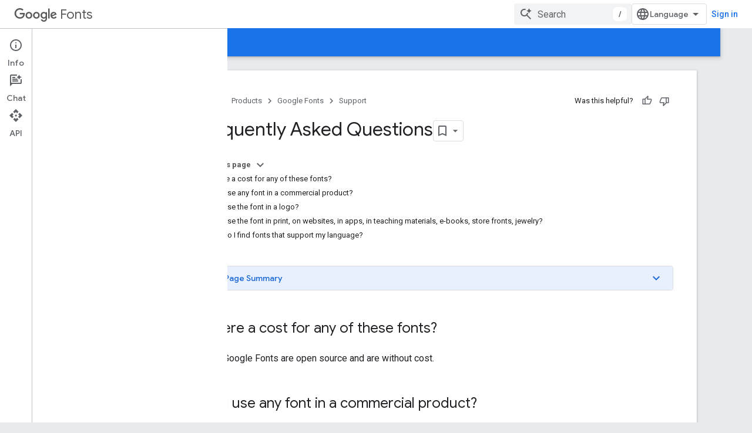

--- FILE ---
content_type: text/html; charset=utf-8
request_url: https://developers.google.com/fonts/faq
body_size: 17728
content:









<!doctype html>
<html 
      lang="en"
      dir="ltr">
  <head>
    <meta name="google-signin-client-id" content="721724668570-nbkv1cfusk7kk4eni4pjvepaus73b13t.apps.googleusercontent.com"><meta name="google-signin-scope"
          content="profile email https://www.googleapis.com/auth/developerprofiles https://www.googleapis.com/auth/developerprofiles.award https://www.googleapis.com/auth/devprofiles.full_control.firstparty"><meta property="og:site_name" content="Google for Developers">
    <meta property="og:type" content="website"><meta name="theme-color" content="#1a73e8"><meta charset="utf-8">
    <meta content="IE=Edge" http-equiv="X-UA-Compatible">
    <meta name="viewport" content="width=device-width, initial-scale=1">
    

    <link rel="manifest" href="/_pwa/developers/manifest.json"
          crossorigin="use-credentials">
    <link rel="preconnect" href="//www.gstatic.com" crossorigin>
    <link rel="preconnect" href="//fonts.gstatic.com" crossorigin>
    <link rel="preconnect" href="//fonts.googleapis.com" crossorigin>
    <link rel="preconnect" href="//apis.google.com" crossorigin>
    <link rel="preconnect" href="//www.google-analytics.com" crossorigin><link rel="stylesheet" href="//fonts.googleapis.com/css?family=Google+Sans:400,500|Roboto:400,400italic,500,500italic,700,700italic|Roboto+Mono:400,500,700&display=swap">
      <link rel="stylesheet"
            href="//fonts.googleapis.com/css2?family=Material+Icons&family=Material+Symbols+Outlined&display=block"><link rel="stylesheet" href="https://www.gstatic.com/devrel-devsite/prod/v5ecaab6967af5bdfffc1b93fe7d0ad58c271bf9f563243cec25f323a110134f0/developers/css/app.css">
      <link rel="shortcut icon" href="https://www.gstatic.com/devrel-devsite/prod/v5ecaab6967af5bdfffc1b93fe7d0ad58c271bf9f563243cec25f323a110134f0/developers/images/favicon-new.png">
    <link rel="apple-touch-icon" href="https://www.gstatic.com/devrel-devsite/prod/v5ecaab6967af5bdfffc1b93fe7d0ad58c271bf9f563243cec25f323a110134f0/developers/images/touchicon-180-new.png"><link rel="canonical" href="https://developers.google.com/fonts/faq"><link rel="search" type="application/opensearchdescription+xml"
            title="Google for Developers" href="https://developers.google.com/s/opensearch.xml">
      <link rel="alternate" hreflang="en"
          href="https://developers.google.com/fonts/faq" /><link rel="alternate" hreflang="x-default" href="https://developers.google.com/fonts/faq" /><link rel="alternate" hreflang="ar"
          href="https://developers.google.com/fonts/faq?hl=ar" /><link rel="alternate" hreflang="bn"
          href="https://developers.google.com/fonts/faq?hl=bn" /><link rel="alternate" hreflang="zh-Hans"
          href="https://developers.google.com/fonts/faq?hl=zh-cn" /><link rel="alternate" hreflang="zh-Hant"
          href="https://developers.google.com/fonts/faq?hl=zh-tw" /><link rel="alternate" hreflang="fa"
          href="https://developers.google.com/fonts/faq?hl=fa" /><link rel="alternate" hreflang="fr"
          href="https://developers.google.com/fonts/faq?hl=fr" /><link rel="alternate" hreflang="de"
          href="https://developers.google.com/fonts/faq?hl=de" /><link rel="alternate" hreflang="he"
          href="https://developers.google.com/fonts/faq?hl=he" /><link rel="alternate" hreflang="hi"
          href="https://developers.google.com/fonts/faq?hl=hi" /><link rel="alternate" hreflang="id"
          href="https://developers.google.com/fonts/faq?hl=id" /><link rel="alternate" hreflang="it"
          href="https://developers.google.com/fonts/faq?hl=it" /><link rel="alternate" hreflang="ja"
          href="https://developers.google.com/fonts/faq?hl=ja" /><link rel="alternate" hreflang="ko"
          href="https://developers.google.com/fonts/faq?hl=ko" /><link rel="alternate" hreflang="pl"
          href="https://developers.google.com/fonts/faq?hl=pl" /><link rel="alternate" hreflang="pt-BR"
          href="https://developers.google.com/fonts/faq?hl=pt-br" /><link rel="alternate" hreflang="ru"
          href="https://developers.google.com/fonts/faq?hl=ru" /><link rel="alternate" hreflang="es-419"
          href="https://developers.google.com/fonts/faq?hl=es-419" /><link rel="alternate" hreflang="th"
          href="https://developers.google.com/fonts/faq?hl=th" /><link rel="alternate" hreflang="tr"
          href="https://developers.google.com/fonts/faq?hl=tr" /><link rel="alternate" hreflang="vi"
          href="https://developers.google.com/fonts/faq?hl=vi" /><title>Frequently Asked Questions &nbsp;|&nbsp; Google Fonts &nbsp;|&nbsp; Google for Developers</title>

<meta property="og:title" content="Frequently Asked Questions &nbsp;|&nbsp; Google Fonts &nbsp;|&nbsp; Google for Developers"><meta property="og:url" content="https://developers.google.com/fonts/faq"><meta property="og:image" content="https://www.gstatic.com/devrel-devsite/prod/v5ecaab6967af5bdfffc1b93fe7d0ad58c271bf9f563243cec25f323a110134f0/developers/images/opengraph/google-blue.png">
  <meta property="og:image:width" content="1200">
  <meta property="og:image:height" content="675"><meta property="og:locale" content="en"><meta name="twitter:card" content="summary_large_image"><script type="application/ld+json">
  {
    "@context": "https://schema.org",
    "@type": "Article",
    
    "headline": "Frequently Asked Questions"
  }
</script><script type="application/ld+json">
  {
    "@context": "https://schema.org",
    "@type": "BreadcrumbList",
    "itemListElement": [{
      "@type": "ListItem",
      "position": 1,
      "name": "Google Fonts",
      "item": "https://developers.google.com/fonts"
    },{
      "@type": "ListItem",
      "position": 2,
      "name": "Frequently Asked Questions",
      "item": "https://developers.google.com/fonts/faq"
    }]
  }
  </script>
  

  

  


    
      <link rel="stylesheet" href="/extras.css"></head>
  <body class="color-scheme--light"
        template="page"
        theme="google-blue"
        type="article"
        
        
        
        layout="docs"
        
        
        
        
        
          
            concierge='closed'
          
        
        display-toc
        pending>
  
    <devsite-progress type="indeterminate" id="app-progress"></devsite-progress>
  
  
    <a href="#main-content" class="skip-link button">
      
      Skip to main content
    </a>
    <section class="devsite-wrapper">
      <devsite-cookie-notification-bar></devsite-cookie-notification-bar><devsite-header role="banner">
  
    





















<div class="devsite-header--inner" data-nosnippet>
  <div class="devsite-top-logo-row-wrapper-wrapper">
    <div class="devsite-top-logo-row-wrapper">
      <div class="devsite-top-logo-row">
        <button type="button" id="devsite-hamburger-menu"
          class="devsite-header-icon-button button-flat material-icons gc-analytics-event"
          data-category="Site-Wide Custom Events"
          data-label="Navigation menu button"
          visually-hidden
          aria-label="Open menu">
        </button>
        
<div class="devsite-product-name-wrapper">

  
    
  



  
  
  <span class="devsite-product-name">
    <ul class="devsite-breadcrumb-list"
  >
  
  <li class="devsite-breadcrumb-item
             devsite-has-google-wordmark">
    
    
    
      
      
        
  <a href="https://developers.google.com/fonts"
      
        class="devsite-breadcrumb-link gc-analytics-event"
      
        data-category="Site-Wide Custom Events"
      
        data-label="Upper Header"
      
        data-value="1"
      
        track-type="globalNav"
      
        track-name="breadcrumb"
      
        track-metadata-position="1"
      
        track-metadata-eventdetail="Google Fonts"
      
    >
    
          <svg class="devsite-google-wordmark"
       xmlns="http://www.w3.org/2000/svg"
       viewBox="0 0 148 48">
    <title>Google</title>
    <path class="devsite-google-wordmark-svg-path" d="M19.58,37.65c-9.87,0-18.17-8.04-18.17-17.91c0-9.87,8.3-17.91,18.17-17.91c5.46,0,9.35,2.14,12.27,4.94l-3.45,3.45c-2.1-1.97-4.93-3.49-8.82-3.49c-7.21,0-12.84,5.81-12.84,13.02c0,7.21,5.64,13.02,12.84,13.02c4.67,0,7.34-1.88,9.04-3.58c1.4-1.4,2.32-3.41,2.66-6.16H19.58v-4.89h16.47c0.18,0.87,0.26,1.92,0.26,3.06c0,3.67-1.01,8.21-4.24,11.44C28.93,35.9,24.91,37.65,19.58,37.65z M61.78,26.12c0,6.64-5.1,11.53-11.36,11.53s-11.36-4.89-11.36-11.53c0-6.68,5.1-11.53,11.36-11.53S61.78,19.43,61.78,26.12z M56.8,26.12c0-4.15-2.96-6.99-6.39-6.99c-3.43,0-6.39,2.84-6.39,6.99c0,4.11,2.96,6.99,6.39,6.99C53.84,33.11,56.8,30.22,56.8,26.12z M87.25,26.12c0,6.64-5.1,11.53-11.36,11.53c-6.26,0-11.36-4.89-11.36-11.53c0-6.68,5.1-11.53,11.36-11.53C82.15,14.59,87.25,19.43,87.25,26.12zM82.28,26.12c0-4.15-2.96-6.99-6.39-6.99c-3.43,0-6.39,2.84-6.39,6.99c0,4.11,2.96,6.99,6.39,6.99C79.32,33.11,82.28,30.22,82.28,26.12z M112.09,15.29v20.7c0,8.52-5.02,12.01-10.96,12.01c-5.59,0-8.95-3.76-10.22-6.81l4.41-1.83c0.79,1.88,2.71,4.1,5.81,4.1c3.8,0,6.16-2.36,6.16-6.77v-1.66h-0.18c-1.14,1.4-3.32,2.62-6.07,2.62c-5.76,0-11.05-5.02-11.05-11.49c0-6.51,5.28-11.57,11.05-11.57c2.75,0,4.93,1.22,6.07,2.58h0.18v-1.88H112.09z M107.64,26.16c0-4.06-2.71-7.03-6.16-7.03c-3.49,0-6.42,2.97-6.42,7.03c0,4.02,2.93,6.94,6.42,6.94C104.93,33.11,107.64,30.18,107.64,26.16z M120.97,3.06v33.89h-5.07V3.06H120.97z M140.89,29.92l3.93,2.62c-1.27,1.88-4.32,5.11-9.61,5.11c-6.55,0-11.28-5.07-11.28-11.53c0-6.86,4.77-11.53,10.71-11.53c5.98,0,8.91,4.76,9.87,7.34l0.52,1.31l-15.42,6.38c1.18,2.31,3.01,3.49,5.59,3.49C137.79,33.11,139.58,31.84,140.89,29.92zM128.79,25.77l10.31-4.28c-0.57-1.44-2.27-2.45-4.28-2.45C132.24,19.04,128.66,21.31,128.79,25.77z"/>
  </svg>Fonts
        
  </a>
  
      
    
  </li>
  
</ul>
  </span>

</div>
        <div class="devsite-top-logo-row-middle">
          <div class="devsite-header-upper-tabs">
            
           </div>
          
<devsite-search
    enable-signin
    enable-search
    enable-suggestions
      enable-query-completion
    
    enable-search-summaries
    project-name="Google Fonts"
    tenant-name="Google for Developers"
    project-scope="/fonts"
    url-scoped="https://developers.google.com/s/results/fonts"
    
    
    
    >
  <form class="devsite-search-form" action="https://developers.google.com/s/results" method="GET">
    <div class="devsite-search-container">
      <button type="button"
              search-open
              class="devsite-search-button devsite-header-icon-button button-flat material-icons"
              
              aria-label="Open search"></button>
      <div class="devsite-searchbox">
        <input
          aria-activedescendant=""
          aria-autocomplete="list"
          
          aria-label="Search"
          aria-expanded="false"
          aria-haspopup="listbox"
          autocomplete="off"
          class="devsite-search-field devsite-search-query"
          name="q"
          
          placeholder="Search"
          role="combobox"
          type="text"
          value=""
          >
          <div class="devsite-search-image material-icons" aria-hidden="true">
            
              <svg class="devsite-search-ai-image" width="24" height="24" viewBox="0 0 24 24" fill="none" xmlns="http://www.w3.org/2000/svg">
                  <g clip-path="url(#clip0_6641_386)">
                    <path d="M19.6 21L13.3 14.7C12.8 15.1 12.225 15.4167 11.575 15.65C10.925 15.8833 10.2333 16 9.5 16C7.68333 16 6.14167 15.375 4.875 14.125C3.625 12.8583 3 11.3167 3 9.5C3 7.68333 3.625 6.15 4.875 4.9C6.14167 3.63333 7.68333 3 9.5 3C10.0167 3 10.5167 3.05833 11 3.175C11.4833 3.275 11.9417 3.43333 12.375 3.65L10.825 5.2C10.6083 5.13333 10.3917 5.08333 10.175 5.05C9.95833 5.01667 9.73333 5 9.5 5C8.25 5 7.18333 5.44167 6.3 6.325C5.43333 7.19167 5 8.25 5 9.5C5 10.75 5.43333 11.8167 6.3 12.7C7.18333 13.5667 8.25 14 9.5 14C10.6667 14 11.6667 13.625 12.5 12.875C13.35 12.1083 13.8417 11.15 13.975 10H15.975C15.925 10.6333 15.7833 11.2333 15.55 11.8C15.3333 12.3667 15.05 12.8667 14.7 13.3L21 19.6L19.6 21ZM17.5 12C17.5 10.4667 16.9667 9.16667 15.9 8.1C14.8333 7.03333 13.5333 6.5 12 6.5C13.5333 6.5 14.8333 5.96667 15.9 4.9C16.9667 3.83333 17.5 2.53333 17.5 0.999999C17.5 2.53333 18.0333 3.83333 19.1 4.9C20.1667 5.96667 21.4667 6.5 23 6.5C21.4667 6.5 20.1667 7.03333 19.1 8.1C18.0333 9.16667 17.5 10.4667 17.5 12Z" fill="#5F6368"/>
                  </g>
                <defs>
                <clipPath id="clip0_6641_386">
                <rect width="24" height="24" fill="white"/>
                </clipPath>
                </defs>
              </svg>
            
          </div>
          <div class="devsite-search-shortcut-icon-container" aria-hidden="true">
            <kbd class="devsite-search-shortcut-icon">/</kbd>
          </div>
      </div>
    </div>
  </form>
  <button type="button"
          search-close
          class="devsite-search-button devsite-header-icon-button button-flat material-icons"
          
          aria-label="Close search"></button>
</devsite-search>

        </div>

        

          

          

          

          
<devsite-language-selector>
  <ul role="presentation">
    
    
    <li role="presentation">
      <a role="menuitem" lang="en"
        >English</a>
    </li>
    
    <li role="presentation">
      <a role="menuitem" lang="de"
        >Deutsch</a>
    </li>
    
    <li role="presentation">
      <a role="menuitem" lang="es"
        >Español</a>
    </li>
    
    <li role="presentation">
      <a role="menuitem" lang="es_419"
        >Español – América Latina</a>
    </li>
    
    <li role="presentation">
      <a role="menuitem" lang="fr"
        >Français</a>
    </li>
    
    <li role="presentation">
      <a role="menuitem" lang="id"
        >Indonesia</a>
    </li>
    
    <li role="presentation">
      <a role="menuitem" lang="it"
        >Italiano</a>
    </li>
    
    <li role="presentation">
      <a role="menuitem" lang="pl"
        >Polski</a>
    </li>
    
    <li role="presentation">
      <a role="menuitem" lang="pt_br"
        >Português – Brasil</a>
    </li>
    
    <li role="presentation">
      <a role="menuitem" lang="vi"
        >Tiếng Việt</a>
    </li>
    
    <li role="presentation">
      <a role="menuitem" lang="tr"
        >Türkçe</a>
    </li>
    
    <li role="presentation">
      <a role="menuitem" lang="ru"
        >Русский</a>
    </li>
    
    <li role="presentation">
      <a role="menuitem" lang="he"
        >עברית</a>
    </li>
    
    <li role="presentation">
      <a role="menuitem" lang="ar"
        >العربيّة</a>
    </li>
    
    <li role="presentation">
      <a role="menuitem" lang="fa"
        >فارسی</a>
    </li>
    
    <li role="presentation">
      <a role="menuitem" lang="hi"
        >हिंदी</a>
    </li>
    
    <li role="presentation">
      <a role="menuitem" lang="bn"
        >বাংলা</a>
    </li>
    
    <li role="presentation">
      <a role="menuitem" lang="th"
        >ภาษาไทย</a>
    </li>
    
    <li role="presentation">
      <a role="menuitem" lang="zh_cn"
        >中文 – 简体</a>
    </li>
    
    <li role="presentation">
      <a role="menuitem" lang="zh_tw"
        >中文 – 繁體</a>
    </li>
    
    <li role="presentation">
      <a role="menuitem" lang="ja"
        >日本語</a>
    </li>
    
    <li role="presentation">
      <a role="menuitem" lang="ko"
        >한국어</a>
    </li>
    
  </ul>
</devsite-language-selector>


          

        

        
          <devsite-user 
                        
                        
                          enable-profiles
                        
                        
                          fp-auth
                        
                        id="devsite-user">
            
              
              <span class="button devsite-top-button" aria-hidden="true" visually-hidden>Sign in</span>
            
          </devsite-user>
        
        
        
      </div>
    </div>
  </div>



  <div class="devsite-collapsible-section
    ">
    <div class="devsite-header-background">
      
        
      
      
        <div class="devsite-doc-set-nav-row">
          
          
            
            
  <devsite-tabs class="lower-tabs">

    <nav class="devsite-tabs-wrapper" aria-label="Lower tabs">
      
        
          <tab  >
            
    <a href="https://developers.google.com/fonts"
    class="devsite-tabs-content gc-analytics-event "
      track-metadata-eventdetail="https://developers.google.com/fonts"
    
       track-type="nav"
       track-metadata-position="nav - home"
       track-metadata-module="primary nav"
       
       
         
           data-category="Site-Wide Custom Events"
         
           data-label="Tab: Home"
         
           track-name="home"
         
       >
    Home
  
    </a>
    
  
          </tab>
        
      
        
          <tab  class="devsite-active">
            
    <a href="https://developers.google.com/fonts/faq"
    class="devsite-tabs-content gc-analytics-event "
      track-metadata-eventdetail="https://developers.google.com/fonts/faq"
    
       track-type="nav"
       track-metadata-position="nav - support"
       track-metadata-module="primary nav"
       aria-label="Support, selected" 
       
         
           data-category="Site-Wide Custom Events"
         
           data-label="Tab: Support"
         
           track-name="support"
         
       >
    Support
  
    </a>
    
  
          </tab>
        
      
    </nav>

  </devsite-tabs>

          
          
        </div>
      
    </div>
  </div>

</div>



  
</devsite-header>
      <devsite-book-nav scrollbars >
        
          





















<div class="devsite-book-nav-filter"
     >
  <span class="filter-list-icon material-icons" aria-hidden="true"></span>
  <input type="text"
         placeholder="Filter"
         
         aria-label="Type to filter"
         role="searchbox">
  
  <span class="filter-clear-button hidden"
        data-title="Clear filter"
        aria-label="Clear filter"
        role="button"
        tabindex="0"></span>
</div>

<nav class="devsite-book-nav devsite-nav nocontent"
     aria-label="Side menu">
  <div class="devsite-mobile-header">
    <button type="button"
            id="devsite-close-nav"
            class="devsite-header-icon-button button-flat material-icons gc-analytics-event"
            data-category="Site-Wide Custom Events"
            data-label="Close navigation"
            aria-label="Close navigation">
    </button>
    <div class="devsite-product-name-wrapper">

  
    
  


  
      <span class="devsite-product-name">
        
        
        <ul class="devsite-breadcrumb-list"
  >
  
  <li class="devsite-breadcrumb-item
             devsite-has-google-wordmark">
    
    
    
      
      
        
  <a href="https://developers.google.com/fonts"
      
        class="devsite-breadcrumb-link gc-analytics-event"
      
        data-category="Site-Wide Custom Events"
      
        data-label="Upper Header"
      
        data-value="1"
      
        track-type="globalNav"
      
        track-name="breadcrumb"
      
        track-metadata-position="1"
      
        track-metadata-eventdetail="Google Fonts"
      
    >
    
          <svg class="devsite-google-wordmark"
       xmlns="http://www.w3.org/2000/svg"
       viewBox="0 0 148 48">
    <title>Google</title>
    <path class="devsite-google-wordmark-svg-path" d="M19.58,37.65c-9.87,0-18.17-8.04-18.17-17.91c0-9.87,8.3-17.91,18.17-17.91c5.46,0,9.35,2.14,12.27,4.94l-3.45,3.45c-2.1-1.97-4.93-3.49-8.82-3.49c-7.21,0-12.84,5.81-12.84,13.02c0,7.21,5.64,13.02,12.84,13.02c4.67,0,7.34-1.88,9.04-3.58c1.4-1.4,2.32-3.41,2.66-6.16H19.58v-4.89h16.47c0.18,0.87,0.26,1.92,0.26,3.06c0,3.67-1.01,8.21-4.24,11.44C28.93,35.9,24.91,37.65,19.58,37.65z M61.78,26.12c0,6.64-5.1,11.53-11.36,11.53s-11.36-4.89-11.36-11.53c0-6.68,5.1-11.53,11.36-11.53S61.78,19.43,61.78,26.12z M56.8,26.12c0-4.15-2.96-6.99-6.39-6.99c-3.43,0-6.39,2.84-6.39,6.99c0,4.11,2.96,6.99,6.39,6.99C53.84,33.11,56.8,30.22,56.8,26.12z M87.25,26.12c0,6.64-5.1,11.53-11.36,11.53c-6.26,0-11.36-4.89-11.36-11.53c0-6.68,5.1-11.53,11.36-11.53C82.15,14.59,87.25,19.43,87.25,26.12zM82.28,26.12c0-4.15-2.96-6.99-6.39-6.99c-3.43,0-6.39,2.84-6.39,6.99c0,4.11,2.96,6.99,6.39,6.99C79.32,33.11,82.28,30.22,82.28,26.12z M112.09,15.29v20.7c0,8.52-5.02,12.01-10.96,12.01c-5.59,0-8.95-3.76-10.22-6.81l4.41-1.83c0.79,1.88,2.71,4.1,5.81,4.1c3.8,0,6.16-2.36,6.16-6.77v-1.66h-0.18c-1.14,1.4-3.32,2.62-6.07,2.62c-5.76,0-11.05-5.02-11.05-11.49c0-6.51,5.28-11.57,11.05-11.57c2.75,0,4.93,1.22,6.07,2.58h0.18v-1.88H112.09z M107.64,26.16c0-4.06-2.71-7.03-6.16-7.03c-3.49,0-6.42,2.97-6.42,7.03c0,4.02,2.93,6.94,6.42,6.94C104.93,33.11,107.64,30.18,107.64,26.16z M120.97,3.06v33.89h-5.07V3.06H120.97z M140.89,29.92l3.93,2.62c-1.27,1.88-4.32,5.11-9.61,5.11c-6.55,0-11.28-5.07-11.28-11.53c0-6.86,4.77-11.53,10.71-11.53c5.98,0,8.91,4.76,9.87,7.34l0.52,1.31l-15.42,6.38c1.18,2.31,3.01,3.49,5.59,3.49C137.79,33.11,139.58,31.84,140.89,29.92zM128.79,25.77l10.31-4.28c-0.57-1.44-2.27-2.45-4.28-2.45C132.24,19.04,128.66,21.31,128.79,25.77z"/>
  </svg>Fonts
        
  </a>
  
      
    
  </li>
  
</ul>
      </span>
    

</div>
  </div>

  <div class="devsite-book-nav-wrapper">
    <div class="devsite-mobile-nav-top">
      
        <ul class="devsite-nav-list">
          
            
<li class="devsite-nav-item">

  
  <a href="/fonts"
    
       class="devsite-nav-title gc-analytics-event
              
              "
    

    
      
        data-category="Site-Wide Custom Events"
      
        data-label="Tab: Home"
      
        track-name="home"
      
    
     data-category="Site-Wide Custom Events"
     data-label="Responsive Tab: Home"
     track-type="navMenu"
     track-metadata-eventDetail="globalMenu"
     track-metadata-position="nav">
  
    <span class="devsite-nav-text" tooltip >
      Home
   </span>
    
  
  </a>
  

</li>

          
            
<li class="devsite-nav-item">

  
  <a href="/fonts/faq"
    
       class="devsite-nav-title gc-analytics-event
              devsite-nav-has-children
              devsite-nav-active"
    

    
      
        data-category="Site-Wide Custom Events"
      
        data-label="Tab: Support"
      
        track-name="support"
      
    
     data-category="Site-Wide Custom Events"
     data-label="Responsive Tab: Support"
     track-type="navMenu"
     track-metadata-eventDetail="globalMenu"
     track-metadata-position="nav">
  
    <span class="devsite-nav-text" tooltip >
      Support
   </span>
    
    <span class="devsite-nav-icon material-icons" data-icon="forward"
          >
    </span>
    
  
  </a>
  

</li>

          
          
          
        </ul>
      
    </div>
    
      <div class="devsite-mobile-nav-bottom">
        
          
          <ul class="devsite-nav-list" menu="_book">
            <li class="devsite-nav-item"><a href="/fonts/faq"
        class="devsite-nav-title gc-analytics-event"
        data-category="Site-Wide Custom Events"
        data-label="Book nav link, pathname: /fonts/faq"
        track-type="bookNav"
        track-name="click"
        track-metadata-eventdetail="/fonts/faq"
      ><span class="devsite-nav-text" tooltip>FAQ</span></a></li>

  <li class="devsite-nav-item"><a href="/fonts/faq/privacy"
        class="devsite-nav-title gc-analytics-event"
        data-category="Site-Wide Custom Events"
        data-label="Book nav link, pathname: /fonts/faq/privacy"
        track-type="bookNav"
        track-name="click"
        track-metadata-eventdetail="/fonts/faq/privacy"
      ><span class="devsite-nav-text" tooltip>Privacy FAQ</span></a></li>

  <li class="devsite-nav-item"><a href="/fonts/docs/troubleshooting"
        class="devsite-nav-title gc-analytics-event"
        data-category="Site-Wide Custom Events"
        data-label="Book nav link, pathname: /fonts/docs/troubleshooting"
        track-type="bookNav"
        track-name="click"
        track-metadata-eventdetail="/fonts/docs/troubleshooting"
      ><span class="devsite-nav-text" tooltip>Troubleshooting</span></a></li>
          </ul>
        
        
        
          
    
  
    
  
        
      </div>
    
  </div>
</nav>
        
      </devsite-book-nav>
      <section id="gc-wrapper">
        <main role="main" id="main-content" class="devsite-main-content"
            
              has-book-nav
              has-sidebar
            >
          <div class="devsite-sidebar">
            <div class="devsite-sidebar-content">
                
                <devsite-toc class="devsite-nav"
                            role="navigation"
                            aria-label="On this page"
                            depth="2"
                            scrollbars
                  ></devsite-toc>
                <devsite-recommendations-sidebar class="nocontent devsite-nav">
                </devsite-recommendations-sidebar>
            </div>
          </div>
          <devsite-content>
            
              












<article class="devsite-article">
  
  
  
  
  

  <div class="devsite-article-meta nocontent" role="navigation">
    
    
    <ul class="devsite-breadcrumb-list"
  
    aria-label="Breadcrumb">
  
  <li class="devsite-breadcrumb-item
             ">
    
    
    
      
        
  <a href="https://developers.google.com/"
      
        class="devsite-breadcrumb-link gc-analytics-event"
      
        data-category="Site-Wide Custom Events"
      
        data-label="Breadcrumbs"
      
        data-value="1"
      
        track-type="globalNav"
      
        track-name="breadcrumb"
      
        track-metadata-position="1"
      
        track-metadata-eventdetail=""
      
    >
    
          Home
        
  </a>
  
      
    
  </li>
  
  <li class="devsite-breadcrumb-item
             ">
    
      
      <div class="devsite-breadcrumb-guillemet material-icons" aria-hidden="true"></div>
    
    
    
      
        
  <a href="https://developers.google.com/products"
      
        class="devsite-breadcrumb-link gc-analytics-event"
      
        data-category="Site-Wide Custom Events"
      
        data-label="Breadcrumbs"
      
        data-value="2"
      
        track-type="globalNav"
      
        track-name="breadcrumb"
      
        track-metadata-position="2"
      
        track-metadata-eventdetail=""
      
    >
    
          Products
        
  </a>
  
      
    
  </li>
  
  <li class="devsite-breadcrumb-item
             ">
    
      
      <div class="devsite-breadcrumb-guillemet material-icons" aria-hidden="true"></div>
    
    
    
      
        
  <a href="https://developers.google.com/fonts"
      
        class="devsite-breadcrumb-link gc-analytics-event"
      
        data-category="Site-Wide Custom Events"
      
        data-label="Breadcrumbs"
      
        data-value="3"
      
        track-type="globalNav"
      
        track-name="breadcrumb"
      
        track-metadata-position="3"
      
        track-metadata-eventdetail="Google Fonts"
      
    >
    
          Google Fonts
        
  </a>
  
      
    
  </li>
  
  <li class="devsite-breadcrumb-item
             ">
    
      
      <div class="devsite-breadcrumb-guillemet material-icons" aria-hidden="true"></div>
    
    
    
      
        
  <a href="https://developers.google.com/fonts/faq"
      
        class="devsite-breadcrumb-link gc-analytics-event"
      
        data-category="Site-Wide Custom Events"
      
        data-label="Breadcrumbs"
      
        data-value="4"
      
        track-type="globalNav"
      
        track-name="breadcrumb"
      
        track-metadata-position="4"
      
        track-metadata-eventdetail=""
      
    >
    
          Support
        
  </a>
  
      
    
  </li>
  
</ul>
    
      
    <devsite-thumb-rating position="header">
    </devsite-thumb-rating>
  
    
  </div>
  
    <h1 class="devsite-page-title" tabindex="-1">
      Frequently Asked Questions<devsite-actions hidden data-nosnippet><devsite-feature-tooltip
      ack-key="AckCollectionsBookmarkTooltipDismiss"
      analytics-category="Site-Wide Custom Events"
      analytics-action-show="Callout Profile displayed"
      analytics-action-close="Callout Profile dismissed"
      analytics-label="Create Collection Callout"
      class="devsite-page-bookmark-tooltip nocontent"
      dismiss-button="true"
      id="devsite-collections-dropdown"
      
      dismiss-button-text="Dismiss"

      
      close-button-text="Got it">

    
    
      <devsite-bookmark></devsite-bookmark>
    

    <span slot="popout-heading">
      
      Stay organized with collections
    </span>
    <span slot="popout-contents">
      
      Save and categorize content based on your preferences.
    </span>
  </devsite-feature-tooltip></devsite-actions>
  
      
    </h1>
  <div class="devsite-page-title-meta"><devsite-view-release-notes></devsite-view-release-notes></div>
  

  <devsite-toc class="devsite-nav"
    depth="2"
    devsite-toc-embedded
    >
  </devsite-toc>
  <div class="devsite-article-body clearfix
  ">

  
    
      <devsite-key-takeaways-panel role="region" aria-labelledby="key-takeaways-panel-title">
  <div class="devsite-key-takeaways-panel-header" aria-labelledby="key-takeaways-panel-title" aria-expanded="false" role="button" tabindex="0">
    
    <img src="/_static/images/icons/spark.svg" alt="Spark icon" />
    <div class="devsite-key-takeaways-panel-title">
      
      <h2 class="no-link hide-from-toc" id="key-takeaways-panel-title" data-tooltip="Generated with AI">Page Summary</h2>
    </div>
    <span
      class="material-icons devsite-key-takeaways-panel-toggle-button" aria-hidden="true"></span>
  </div>
  <div class="devsite-key-takeaways-panel-content">
    <devsite-feedback
      product-id="5123748"
      bucket="8963846920012181156"
      disable-product-feedback>
      <button
        class="button-flat button-primary devsite-key-takeaways-report-button"
        
        data-title="Report Key Takeaways!"
        
        aria-label="Report Key Takeaways!">
        <span
          class="material-icons"
          
          aria-label="Report Key Takeaways!"
          >outlined_flag</span
        >
      </button>
    </devsite-feedback>
    <ul class="devsite-key-takeaways-panel-list">
      
        <li>
          <p>All Google Fonts are open source, free to use, and can be used commercially, including in logos, print, websites, apps, and other surfaces.</p>

        </li>
      
        <li>
          <p>You can find fonts that support specific languages by using the Language filter on fonts.google.com or exploring the Noto collection.</p>

        </li>
      
        <li>
          <p>Google Fonts can be used on websites via the CSS API, in Android apps, and Material Symbols have a dedicated guide.</p>

        </li>
      
        <li>
          <p>Variable fonts are a new format allowing customization, with all styles stored in one or two files.</p>

        </li>
      
        <li>
          <p>Material Symbols have replaced Material Icons and are the focus for future updates.</p>

        </li>
      
    </ul>
  </div>
</devsite-key-takeaways-panel>
    
    


<h2 id="is_there_a_cost_for_any_of_these_fonts" data-text="Is there a cost for any of these fonts?" tabindex="-1">Is there a cost for any of these fonts?</h2>

<p>No, all Google Fonts are open source and are without cost.</p>

<h2 id="can_i_use_any_font_in_a_commercial_product" data-text="Can I use any font in a commercial product?" tabindex="-1">Can I use any font in a commercial product?</h2>

<p>Yes, you can use them commercially, and even include them within a product that is sold commercially.
Usage and redistribution conditions are specified in the license.
The most common license is the <a href="https://scripts.sil.org/OFL">SIL Open Font License</a>.
Some fonts are under the <a href="https://www.apache.org/licenses/LICENSE-2.0">Apache license</a> or <a href="https://ubuntu.com/legal/font-licence">Ubuntu Font License</a>.
You can redistribute open source fonts according to those conditions.</p>

<h2 id="can_i_use_the_font_in_a_logo" data-text="Can I use the font in a logo?" tabindex="-1">Can I use the font in a logo?</h2>

<p>Yes, you can use Google Fonts within any logo.</p>

<h2 id="can_i_use_the_font_in_print_on_websites_in_apps_in_teaching_materials_e-books_store_fronts_jewelry" data-text="Can I use the font in print, on websites, in apps, in teaching materials, e-books, store fronts, jewelry?" tabindex="-1">Can I use the font in print, on websites, in apps, in teaching materials, e-books, store fronts, jewelry?</h2>

<p>Yes, you can use the fonts on any surface.</p>

<h2 id="how_do_i_find_fonts_that_support_my_language" data-text="How do I find fonts that support my language?" tabindex="-1">How do I find fonts that support my language?</h2>

<p>Visit <a href="https://fonts.google.com/">fonts.google.com</a> and use the &quot;Language&quot; filter to select the writing system used by the language that you&#39;re looking for.</p>

<p>Explore <a href="https://fonts.google.com/noto">Noto</a>, a collection of high-quality fonts with multiple weights and widths in sans, serif, mono, and other styles in more than 1,000 languages and over 150 writing systems.</p>

<h2 id="how_can_i_use_google_fonts_on_my_website" data-text="How can I use Google Fonts on my website?" tabindex="-1">How can I use Google Fonts on my website?</h2>

<p>Use the <a href="https://developers.google.com/fonts/docs/css2">Google Fonts CSS API</a> to embed the fonts directly on your website.</p>

<h2 id="how_do_i_use_google_fonts_in_my_android_app" data-text="How do I use Google Fonts in my Android app?" tabindex="-1">How do I use Google Fonts in my Android app?</h2>

<p>See the article <a href="https://developers.google.com/fonts/docs/android">Get Started with the Google Fonts for Android</a>.</p>

<h2 id="how_do_i_use_material_symbols_in_my_project" data-text="How do I use Material Symbols in my project?" tabindex="-1">How do I use Material Symbols in my project?</h2>

<p>Visit the <a href="https://developers.google.com/fonts/docs/material_symbols">Material Symbols guide</a>.</p>

<h2 id="where_can_i_learn_more_about_typography" data-text="Where can I learn more about Typography?" tabindex="-1">Where can I learn more about Typography?</h2>

<p>Visit <a href="https://fonts.google.com/knowledge">Google Fonts Knowledge</a>.</p>

<h2 id="can_i_use_css_features_like_text_shadows_and_rotation_with_web_fonts" data-text="Can I use CSS features like text shadows and rotation with web fonts?" tabindex="-1">Can I use CSS features like text shadows and rotation with web fonts?</h2>

<p>Absolutely.
Any CSS feature that can be applied to text on the web works well with all kinds of fonts – web fonts, local fonts, and system fonts.</p>

<p>The exception to this is the CSS outline effect, which does not work well with variable fonts <a href="https://jsbin.com/xewuzew/edit?html,output">due to contour overlaps</a>.</p>

<h2 id="can_i_modify_the_appearance_of_text_made_with_a_font_in_a_design_tool_for_commercial_use_for_example_may_i_change_the_slope_thickness_and_space_between_letters" data-text="Can I modify the appearance of text made with a font in a design tool for commercial use? For example, may I change the slope, thickness, and space between letters?" tabindex="-1">Can I modify the appearance of text made with a font in a design tool for commercial use? For example, may I change the slope, thickness, and space between letters?</h2>

<p>Yes, text in bitmap images or vector graphics made with fonts from Google Fonts can be modified, because the result isn&#39;t another font, but an image of text.</p>

<p>You can also modify fonts themselves with font editor tools, subject to the license conditions.</p>

<h2 id="what_are_variable_fonts" data-text="What are variable fonts?" tabindex="-1">What are variable fonts?</h2>

<p>Variable fonts are a recent evolution in typography.
This format lets you customize a typeface in the ways provided by the typeface designer.
All styles are stored in just one or two font files instead of separate files for every style.
Learn more from <a href="https://fonts.google.com/knowledge/introducing_type/introducing_variable_fonts">Google Fonts Knowledge</a> and <a href="https://web.dev/variable-fonts/">Web Fundamentals</a>.</p>

<h2 id="how_do_i_report_an_issue_or_contribute_to_the_noto_fonts" data-text="How do I report an issue or contribute to the Noto fonts?" tabindex="-1">How do I report an issue or contribute to the Noto fonts?</h2>

<p>See <a href="https://fonts.google.com/noto/contribute">fonts.google.com/noto/contribute</a> </p>

<h2 id="how_do_i_upload_a_font_to_google_fonts" data-text="How do I upload a font to Google Fonts?" tabindex="-1">How do I upload a font to Google Fonts?</h2>

<p>Google Fonts reviews submissions on GitHub.
Please see the <a href="https://github.com/google/fonts/blob/main/CONTRIBUTING.md">Github CONTRIBUTING file</a> for all the details.</p>

<h2 id="how_do_i_suggest_a_font_to_add_to_google_fonts" data-text="How do I suggest a font to add to Google Fonts?" tabindex="-1">How do I suggest a font to add to Google Fonts?</h2>

<p>Google Fonts only adds fonts licensed under the <a href="https://scripts.sil.org/cms/scripts/page.php?site_id=nrsi&amp;id=OFL">SIL Open Font License</a>.
If you know of a font under this license that you would like to see, please contact Google Fonts.</p>

<h2 id="how_can_i_use_the_google_fonts_github" data-text="How can I use the Google Fonts GitHub?" tabindex="-1">How can I use the Google Fonts GitHub?</h2>

<p>You can use our GitHub to download font files to install or self host, file issues you&#39;ve encountered with any aspect of our product, and even contribute your own fonts.
Check it out at <a href="https://github.com/google/fonts">github.com/google/fonts</a>.</p>

<h2 id="can_i_use_the_product_sans_font" data-text="Can I use the Product Sans font?" tabindex="-1">Can I use the Product Sans font?</h2>

<p>No, Google owns this font and it is only available for use in Google products, by Google.</p>

<h2 id="can_i_use_the_google_sans_and_google_sans_flex_fonts" data-text="Can I use the Google Sans and Google Sans Flex fonts?" tabindex="-1">Can I use the Google Sans and Google Sans Flex fonts?</h2>

<p>Yes! Before November 2025 these fonts were only available for use by Google, but they are now available under the SIL Open Font License.</p>

<h2 id="my_type_is_showing_a_few_letters_out_of_sequence_in_some_apps_–_how_do_i_fix_it" data-text="My type is showing a few letters out of sequence in some apps – how do I fix it?" tabindex="-1">My type is showing a few letters out of sequence in some apps – how do I fix it?</h2>

<p>This can happen when font caches become obsolete, or when an installed font no longer matches a newer web font.
Remove all the current font files for that family from your device, reboot, and then download and install the latest font files.</p>

<h2 id="where_is_the_homepage_sample_text_from" data-text="Where is the homepage sample text from?" tabindex="-1">Where is the homepage sample text from?</h2>

<p>&quot;Almost before we knew it, we had left the ground&quot; is from <em><a href="https://www.google.com/books/edition/A_Trip_to_Venus/G9zCDwAAQBAJ">A Trip to Venus</a></em>, by John Munro.</p>

<h2 id="how_do_i_contact_google_fonts" data-text="How do I contact Google Fonts?" tabindex="-1">How do I contact Google Fonts?</h2>

<p>For real-time issues, tweet Google Fonts at <a href="https://twitter.com/googlefonts">@googlefonts</a>.
For technical questions, post an issue on our <a href="https://github.com/google/fonts/issues">GitHub issue tracker</a>.
If you need to send a private message, email <a href="mailto:fonts@google.com">fonts@google.com</a>.</p>

<h2 id="will_material_icons_continue_to_receive_updates" data-text="Will Material Icons continue to receive updates?" tabindex="-1">Will Material Icons continue to receive updates?</h2>

<p>Material Icons has been replaced with Material Symbols and will no longer
receive updates. Any future development or additions will come to Material
Symbols. We suggest using Material Symbols and migrating away from Material
Icons.</p>

<h2 id="why_does_my_icon_not_render_properly" data-text="Why does my icon not render properly?" tabindex="-1">Why does my icon not render properly?</h2>

<p>When using the icon font, the ligature text may be shown. This can occur for various reasons.</p>

<ol>
<li><strong>Wrong icon set</strong>: ensure the loaded font is the same that was used to find the icon. <a href="https://fonts.google.com/icons">Material Symbols</a> has more icons and renames some of the older <a href="https://fonts.google.com/icons?icon.set=Material+Icons">Material Icons</a> fonts. <a href="/static/fonts/faq/icons-page-which-set.jpg">The filters tab shows the current icon set</a>.</li>
<li><strong>Outdated font</strong>: ensure the loaded font is the latest available version. Using the <a href="https://developers.google.com/fonts/docs/material_symbols#use_in_web">web API</a> prevents this issue. If the font was downloaded, try downloading the font again. Android&#39;s Jetpack Compose doesn&#39;t yet support Material Symbols.</li>
<li><strong>CSS conflicts</strong>: ensure there are no CSS rules overriding the settings or disabling ligatures (e.g. <code translate="no" dir="ltr">font-variant-ligatures: none;</code>).</li>
<li><strong>Subsetting</strong>: ensure the broken icon is present in the <code translate="no" dir="ltr">&amp;icon_names=</code> parameter of the API request.</li>
<li><strong>Flash of unstyled content</strong>: ensure the API request specifies <code translate="no" dir="ltr">&amp;display=block</code> to avoid showing ligatures while the icon font is loading.</li>
</ol>

  

  
</div>

  
    
      <devsite-recommendations display="in-page" hidden yield>
      </devsite-recommendations>
    
    
      
    <devsite-thumb-rating position="footer">
    </devsite-thumb-rating>
  
       
    
    
      <devsite-recommendations id="recommendations-link" yield></devsite-recommendations>
    
  

  <div class="devsite-floating-action-buttons"></div></article>


<devsite-content-footer class="nocontent">
  <p>Except as otherwise noted, the content of this page is licensed under the <a href="https://creativecommons.org/licenses/by/4.0/">Creative Commons Attribution 4.0 License</a>, and code samples are licensed under the <a href="https://www.apache.org/licenses/LICENSE-2.0">Apache 2.0 License</a>. For details, see the <a href="https://developers.google.com/site-policies">Google Developers Site Policies</a>. Java is a registered trademark of Oracle and/or its affiliates.</p>
  <p>Last updated 2025-12-18 UTC.</p>
</devsite-content-footer>


<devsite-notification
>
</devsite-notification>


  
<div class="devsite-content-data">
  
  
    <template class="devsite-content-data-template">
      [[["Easy to understand","easyToUnderstand","thumb-up"],["Solved my problem","solvedMyProblem","thumb-up"],["Other","otherUp","thumb-up"]],[["Missing the information I need","missingTheInformationINeed","thumb-down"],["Too complicated / too many steps","tooComplicatedTooManySteps","thumb-down"],["Out of date","outOfDate","thumb-down"],["Samples / code issue","samplesCodeIssue","thumb-down"],["Other","otherDown","thumb-down"]],["Last updated 2025-12-18 UTC."],[],[]]
    </template>
  
</div>
            
          </devsite-content>
        </main>
        <devsite-footer-promos class="devsite-footer">
          
            
          
        </devsite-footer-promos>
        <devsite-footer-linkboxes class="devsite-footer">
          
            
<nav class="devsite-footer-linkboxes nocontent" aria-label="Footer links">
  
  <ul class="devsite-footer-linkboxes-list">
    
    <li class="devsite-footer-linkbox ">
    <h3 class="devsite-footer-linkbox-heading no-link">Connect</h3>
      <ul class="devsite-footer-linkbox-list">
        
        <li class="devsite-footer-linkbox-item">
          
          <a href="https://fonts.googleblog.com/"
             class="devsite-footer-linkbox-link gc-analytics-event"
             data-category="Site-Wide Custom Events"
            
             data-label="Footer Link (index 1)"
            >
            
          
            Google Fonts Blog
          
          </a>
          
          
        </li>
        
        <li class="devsite-footer-linkbox-item">
          
          <a href="https://twitter.com/googlefonts"
             class="devsite-footer-linkbox-link gc-analytics-event"
             data-category="Site-Wide Custom Events"
            
             data-label="Footer Link (index 2)"
            >
            
              
              
            
          
            @googlefonts on Twitter
          
          </a>
          
          
        </li>
        
      </ul>
    </li>
    
    <li class="devsite-footer-linkbox ">
    <h3 class="devsite-footer-linkbox-heading no-link">Product Info</h3>
      <ul class="devsite-footer-linkbox-list">
        
        <li class="devsite-footer-linkbox-item">
          
          <a href="/fonts/terms"
             class="devsite-footer-linkbox-link gc-analytics-event"
             data-category="Site-Wide Custom Events"
            
             data-label="Footer Link (index 1)"
            >
            
              
              
            
          
            Terms of Service
          
          </a>
          
          
        </li>
        
      </ul>
    </li>
    
    <li class="devsite-footer-linkbox ">
    <h3 class="devsite-footer-linkbox-heading no-link">Developer consoles</h3>
      <ul class="devsite-footer-linkbox-list">
        
        <li class="devsite-footer-linkbox-item">
          
          <a href="//console.developers.google.com"
             class="devsite-footer-linkbox-link gc-analytics-event"
             data-category="Site-Wide Custom Events"
            
             data-label="Footer Link (index 1)"
            >
            
          
            Google API Console
          
          </a>
          
          
        </li>
        
        <li class="devsite-footer-linkbox-item">
          
          <a href="//console.cloud.google.com"
             class="devsite-footer-linkbox-link gc-analytics-event"
             data-category="Site-Wide Custom Events"
            
             data-label="Footer Link (index 2)"
            >
            
          
            Google Cloud Platform Console
          
          </a>
          
          
        </li>
        
        <li class="devsite-footer-linkbox-item">
          
          <a href="//play.google.com/apps/publish"
             class="devsite-footer-linkbox-link gc-analytics-event"
             data-category="Site-Wide Custom Events"
            
             data-label="Footer Link (index 3)"
            >
            
          
            Google Play Console
          
          </a>
          
          
        </li>
        
        <li class="devsite-footer-linkbox-item">
          
          <a href="//console.firebase.google.com"
             class="devsite-footer-linkbox-link gc-analytics-event"
             data-category="Site-Wide Custom Events"
            
             data-label="Footer Link (index 4)"
            >
            
          
            Firebase Console
          
          </a>
          
          
        </li>
        
        <li class="devsite-footer-linkbox-item">
          
          <a href="//console.actions.google.com"
             class="devsite-footer-linkbox-link gc-analytics-event"
             data-category="Site-Wide Custom Events"
            
             data-label="Footer Link (index 5)"
            >
            
          
            Actions on Google Console
          
          </a>
          
          
        </li>
        
        <li class="devsite-footer-linkbox-item">
          
          <a href="//cast.google.com/publish"
             class="devsite-footer-linkbox-link gc-analytics-event"
             data-category="Site-Wide Custom Events"
            
             data-label="Footer Link (index 6)"
            >
            
          
            Cast SDK Developer Console
          
          </a>
          
          
        </li>
        
        <li class="devsite-footer-linkbox-item">
          
          <a href="//chrome.google.com/webstore/developer/dashboard"
             class="devsite-footer-linkbox-link gc-analytics-event"
             data-category="Site-Wide Custom Events"
            
             data-label="Footer Link (index 7)"
            >
            
          
            Chrome Web Store Dashboard
          
          </a>
          
          
        </li>
        
        <li class="devsite-footer-linkbox-item">
          
          <a href="//console.home.google.com"
             class="devsite-footer-linkbox-link gc-analytics-event"
             data-category="Site-Wide Custom Events"
            
             data-label="Footer Link (index 8)"
            >
            
              
              
            
          
            Google Home Developer Console
          
          </a>
          
          
        </li>
        
      </ul>
    </li>
    
  </ul>
  
</nav>
          
        </devsite-footer-linkboxes>
        <devsite-footer-utility class="devsite-footer">
          
            

<div class="devsite-footer-utility nocontent">
  
  
  <nav class="devsite-footer-sites" aria-label="Other Google Developers websites">
    <a href="https://developers.google.com/"
       class="devsite-footer-sites-logo-link gc-analytics-event"
       data-category="Site-Wide Custom Events"
       data-label="Footer Google Developers Link">
      <picture>
        
        <img class="devsite-footer-sites-logo"
             src="https://www.gstatic.com/devrel-devsite/prod/v5ecaab6967af5bdfffc1b93fe7d0ad58c271bf9f563243cec25f323a110134f0/developers/images/lockup-google-for-developers.svg"
             loading="lazy"
             alt="Google Developers">
      </picture>
    </a>
    <ul class="devsite-footer-sites-list">
      
      <li class="devsite-footer-sites-item">
        <a href="//developer.android.com"
           class="devsite-footer-sites-link
                  gc-analytics-event"
           data-category="Site-Wide Custom Events"
         
           data-label="Footer Android Link"
         
         >
          Android
        </a>
      </li>
      
      <li class="devsite-footer-sites-item">
        <a href="//developer.chrome.com/home"
           class="devsite-footer-sites-link
                  gc-analytics-event"
           data-category="Site-Wide Custom Events"
         
           data-label="Footer Chrome Link"
         
         >
          Chrome
        </a>
      </li>
      
      <li class="devsite-footer-sites-item">
        <a href="//firebase.google.com"
           class="devsite-footer-sites-link
                  gc-analytics-event"
           data-category="Site-Wide Custom Events"
         
           data-label="Footer Firebase Link"
         
         >
          Firebase
        </a>
      </li>
      
      <li class="devsite-footer-sites-item">
        <a href="//cloud.google.com"
           class="devsite-footer-sites-link
                  gc-analytics-event"
           data-category="Site-Wide Custom Events"
         
           data-label="Footer Google Cloud Platform Link"
         
         >
          Google Cloud Platform
        </a>
      </li>
      
      <li class="devsite-footer-sites-item">
        <a href="//ai.google.dev/"
           class="devsite-footer-sites-link
                  gc-analytics-event"
           data-category="Site-Wide Custom Events"
         
           data-label="Footer Google AI Link"
         
         >
          Google AI
        </a>
      </li>
      
      <li class="devsite-footer-sites-item">
        <a href="/products"
           class="devsite-footer-sites-link
                  gc-analytics-event"
           data-category="Site-Wide Custom Events"
         
           data-label="Footer All products Link"
         
         >
          All products
        </a>
      </li>
      
    </ul>
  </nav>
  

  
  <nav class="devsite-footer-utility-links" aria-label="Utility links">
    
    <ul class="devsite-footer-utility-list">
      
      <li class="devsite-footer-utility-item
                 ">
        
        
        <a class="devsite-footer-utility-link gc-analytics-event"
           href="/terms/site-terms"
           data-category="Site-Wide Custom Events"
           data-label="Footer Terms link"
         >
          Terms
        </a>
        
      </li>
      
      <li class="devsite-footer-utility-item
                 ">
        
        
        <a class="devsite-footer-utility-link gc-analytics-event"
           href="//policies.google.com/privacy"
           data-category="Site-Wide Custom Events"
           data-label="Footer Privacy link"
         >
          Privacy
        </a>
        
      </li>
      
      <li class="devsite-footer-utility-item
                 glue-cookie-notification-bar-control">
        
        
        <a class="devsite-footer-utility-link gc-analytics-event"
           href="#"
           data-category="Site-Wide Custom Events"
           data-label="Footer Manage cookies link"
         
           aria-hidden="true"
         >
          Manage cookies
        </a>
        
      </li>
      
    </ul>
    
    
<devsite-language-selector>
  <ul role="presentation">
    
    
    <li role="presentation">
      <a role="menuitem" lang="en"
        >English</a>
    </li>
    
    <li role="presentation">
      <a role="menuitem" lang="de"
        >Deutsch</a>
    </li>
    
    <li role="presentation">
      <a role="menuitem" lang="es"
        >Español</a>
    </li>
    
    <li role="presentation">
      <a role="menuitem" lang="es_419"
        >Español – América Latina</a>
    </li>
    
    <li role="presentation">
      <a role="menuitem" lang="fr"
        >Français</a>
    </li>
    
    <li role="presentation">
      <a role="menuitem" lang="id"
        >Indonesia</a>
    </li>
    
    <li role="presentation">
      <a role="menuitem" lang="it"
        >Italiano</a>
    </li>
    
    <li role="presentation">
      <a role="menuitem" lang="pl"
        >Polski</a>
    </li>
    
    <li role="presentation">
      <a role="menuitem" lang="pt_br"
        >Português – Brasil</a>
    </li>
    
    <li role="presentation">
      <a role="menuitem" lang="vi"
        >Tiếng Việt</a>
    </li>
    
    <li role="presentation">
      <a role="menuitem" lang="tr"
        >Türkçe</a>
    </li>
    
    <li role="presentation">
      <a role="menuitem" lang="ru"
        >Русский</a>
    </li>
    
    <li role="presentation">
      <a role="menuitem" lang="he"
        >עברית</a>
    </li>
    
    <li role="presentation">
      <a role="menuitem" lang="ar"
        >العربيّة</a>
    </li>
    
    <li role="presentation">
      <a role="menuitem" lang="fa"
        >فارسی</a>
    </li>
    
    <li role="presentation">
      <a role="menuitem" lang="hi"
        >हिंदी</a>
    </li>
    
    <li role="presentation">
      <a role="menuitem" lang="bn"
        >বাংলা</a>
    </li>
    
    <li role="presentation">
      <a role="menuitem" lang="th"
        >ภาษาไทย</a>
    </li>
    
    <li role="presentation">
      <a role="menuitem" lang="zh_cn"
        >中文 – 简体</a>
    </li>
    
    <li role="presentation">
      <a role="menuitem" lang="zh_tw"
        >中文 – 繁體</a>
    </li>
    
    <li role="presentation">
      <a role="menuitem" lang="ja"
        >日本語</a>
    </li>
    
    <li role="presentation">
      <a role="menuitem" lang="ko"
        >한국어</a>
    </li>
    
  </ul>
</devsite-language-selector>

  </nav>
</div>
          
        </devsite-footer-utility>
        <devsite-panel>
          
        </devsite-panel>
        
          <devsite-concierge
  
  
    data-info-panel
  
  
    data-ai-panel
  
  
  
  
    data-api-explorer-panel
  >
</devsite-concierge>
        
      </section></section>
    <devsite-sitemask></devsite-sitemask>
    <devsite-snackbar></devsite-snackbar>
    <devsite-tooltip ></devsite-tooltip>
    <devsite-heading-link></devsite-heading-link>
    <devsite-analytics>
      
        <script type="application/json" analytics>[{&#34;dimensions&#34;: {&#34;dimension4&#34;: &#34;Google Fonts&#34;, &#34;dimension5&#34;: &#34;en&#34;, &#34;dimension3&#34;: false, &#34;dimension1&#34;: &#34;Signed out&#34;, &#34;dimension11&#34;: false, &#34;dimension6&#34;: &#34;en&#34;}, &#34;gaid&#34;: &#34;UA-24532603-1&#34;, &#34;metrics&#34;: {&#34;ratings_count&#34;: &#34;metric2&#34;, &#34;ratings_value&#34;: &#34;metric1&#34;}, &#34;purpose&#34;: 1}]</script>
<script type="application/json" tag-management>{&#34;at&#34;: &#34;True&#34;, &#34;ga4&#34;: [{&#34;id&#34;: &#34;G-272J68FCRF&#34;, &#34;purpose&#34;: 1}], &#34;ga4p&#34;: [{&#34;id&#34;: &#34;G-272J68FCRF&#34;, &#34;purpose&#34;: 1}], &#34;gtm&#34;: [{&#34;id&#34;: &#34;GTM-T98GCPGN&#34;, &#34;purpose&#34;: 1}], &#34;parameters&#34;: {&#34;internalUser&#34;: &#34;False&#34;, &#34;language&#34;: {&#34;machineTranslated&#34;: &#34;False&#34;, &#34;requested&#34;: &#34;en&#34;, &#34;served&#34;: &#34;en&#34;}, &#34;pageType&#34;: &#34;article&#34;, &#34;projectName&#34;: &#34;Google Fonts&#34;, &#34;signedIn&#34;: &#34;False&#34;, &#34;tenant&#34;: &#34;developers&#34;, &#34;recommendations&#34;: {&#34;sourcePage&#34;: &#34;&#34;, &#34;sourceType&#34;: 0, &#34;sourceRank&#34;: 0, &#34;sourceIdenticalDescriptions&#34;: 0, &#34;sourceTitleWords&#34;: 0, &#34;sourceDescriptionWords&#34;: 0, &#34;experiment&#34;: &#34;&#34;}, &#34;experiment&#34;: {&#34;ids&#34;: &#34;&#34;}}}</script>
      
    </devsite-analytics>
    
      <devsite-badger></devsite-badger>
    
    
    
    
<script nonce="shtKKzKPlb9EWM4lDjpaAbl04kgG6Y">
  
  (function(d,e,v,s,i,t,E){d['GoogleDevelopersObject']=i;
    t=e.createElement(v);t.async=1;t.src=s;E=e.getElementsByTagName(v)[0];
    E.parentNode.insertBefore(t,E);})(window, document, 'script',
    'https://www.gstatic.com/devrel-devsite/prod/v5ecaab6967af5bdfffc1b93fe7d0ad58c271bf9f563243cec25f323a110134f0/developers/js/app_loader.js', '[1,"en",null,"/js/devsite_app_module.js","https://www.gstatic.com/devrel-devsite/prod/v5ecaab6967af5bdfffc1b93fe7d0ad58c271bf9f563243cec25f323a110134f0","https://www.gstatic.com/devrel-devsite/prod/v5ecaab6967af5bdfffc1b93fe7d0ad58c271bf9f563243cec25f323a110134f0/developers","https://developers-dot-devsite-v2-prod.appspot.com",1,null,["/_pwa/developers/manifest.json","https://www.gstatic.com/devrel-devsite/prod/v5ecaab6967af5bdfffc1b93fe7d0ad58c271bf9f563243cec25f323a110134f0/images/video-placeholder.svg","https://www.gstatic.com/devrel-devsite/prod/v5ecaab6967af5bdfffc1b93fe7d0ad58c271bf9f563243cec25f323a110134f0/developers/images/favicon-new.png","https://fonts.googleapis.com/css?family=Google+Sans:400,500|Roboto:400,400italic,500,500italic,700,700italic|Roboto+Mono:400,500,700&display=swap"],1,null,[1,6,8,12,14,17,21,25,50,52,63,70,75,76,80,87,91,92,93,97,98,100,101,102,103,104,105,107,108,109,110,112,113,117,118,120,122,124,125,126,127,129,130,131,132,133,134,135,136,138,140,141,147,148,149,151,152,156,157,158,159,161,163,164,168,169,170,179,180,182,183,186,191,193,196],"AIzaSyAP-jjEJBzmIyKR4F-3XITp8yM9T1gEEI8","AIzaSyB6xiKGDR5O3Ak2okS4rLkauxGUG7XP0hg","developers.google.com","AIzaSyAQk0fBONSGUqCNznf6Krs82Ap1-NV6J4o","AIzaSyCCxcqdrZ_7QMeLCRY20bh_SXdAYqy70KY",null,null,null,["CloudShell__cloud_shell_button","Cloud__enable_cloudx_experiment_ids","Profiles__enable_complete_playlist_endpoint","Concierge__enable_pushui","DevPro__enable_enterprise","Profiles__enable_playlist_community_acl","MiscFeatureFlags__enable_view_transitions","MiscFeatureFlags__enable_appearance_cookies","SignIn__enable_l1_signup_flow","Profiles__enable_user_type","MiscFeatureFlags__developers_footer_image","Concierge__enable_key_takeaways_new_ui","Cloud__enable_cloud_shell","DevPro__enable_firebase_workspaces_card","DevPro__enable_free_benefits","Cloud__enable_free_trial_server_call","Cloud__enable_cloud_shell_fte_user_flow","CloudShell__cloud_code_overflow_menu","Profiles__enable_page_saving","Search__enable_suggestions_from_borg","DevPro__enable_google_one_card","DevPro__enable_developer_subscriptions","Concierge__enable_concierge","Cloud__fast_free_trial","Profiles__enable_dashboard_curated_recommendations","Concierge__enable_actions_menu","MiscFeatureFlags__emergency_css","Significatio__enable_by_tenant","TpcFeatures__proxy_prod_host","Profiles__enable_completecodelab_endpoint","DevPro__enable_google_payments_buyflow","MiscFeatureFlags__enable_variable_operator","Profiles__enable_purchase_prompts","Search__enable_ai_search_summaries_restricted","DevPro__enable_google_payments","DevPro__enable_nvidia_credits_card","Profiles__enable_developer_profile_pages_as_content","MiscFeatureFlags__enable_project_variables","Concierge__enable_key_takeaways","DevPro__enable_embed_profile_creation","Search__enable_page_map","MiscFeatureFlags__enable_explain_this_code","Concierge__enable_devsite_llm_tools","BookNav__enable_tenant_cache_key","Concierge__enable_tutorial_this_code","Profiles__enable_join_program_group_endpoint","Profiles__enable_auto_apply_credits","Profiles__enable_release_notes_notifications","MiscFeatureFlags__enable_framebox_badge_methods","DevPro__enable_code_assist","Profiles__enable_public_developer_profiles","MiscFeatureFlags__enable_explicit_template_dependencies","MiscFeatureFlags__developers_footer_dark_image","Cloud__enable_llm_concierge_chat","Search__enable_dynamic_content_confidential_banner","Profiles__require_profile_eligibility_for_signin","Analytics__enable_clearcut_logging","Search__enable_ai_eligibility_checks","Profiles__enable_profile_collections","MiscFeatureFlags__enable_firebase_utm","Profiles__enable_completequiz_endpoint","DevPro__remove_eu_tax_intake_form","Concierge__enable_remove_info_panel_tags","DevPro__enable_devpro_offers","Profiles__enable_developer_profiles_callout","Profiles__enable_developer_profile_benefits_ui_redesign","MiscFeatureFlags__enable_variable_operator_index_yaml","DevPro__enable_vertex_credit_card","TpcFeatures__enable_unmirrored_page_left_nav","Profiles__enable_awarding_url","Search__enable_ai_search_summaries","Cloud__cache_serialized_dynamic_content","Concierge__enable_concierge_restricted","Profiles__enable_stripe_subscription_management","Cloud__enable_legacy_calculator_redirect","Search__enable_ai_search_summaries_for_all","Profiles__enable_callout_notifications","Cloud__enable_cloud_dlp_service","Profiles__enable_recognition_badges","EngEduTelemetry__enable_engedu_telemetry","MiscFeatureFlags__remove_cross_domain_tracking_params","DevPro__enable_cloud_innovators_plus","MiscFeatureFlags__gdp_dashboard_reskin_enabled","Experiments__reqs_query_experiments"],null,null,"AIzaSyBLEMok-5suZ67qRPzx0qUtbnLmyT_kCVE","https://developerscontentserving-pa.clients6.google.com","AIzaSyCM4QpTRSqP5qI4Dvjt4OAScIN8sOUlO-k","https://developerscontentsearch-pa.clients6.google.com",1,4,null,"https://developerprofiles-pa.clients6.google.com",[1,"developers","Google for Developers","developers.google.com",null,"developers-dot-devsite-v2-prod.appspot.com",null,null,[1,1,[1],null,null,null,null,null,null,null,null,[1],null,null,null,null,null,null,[1],[1,null,null,[1,20],"/recommendations/information"],null,null,null,[1,1,1],[1,1,null,1,1,null,null,["/meridian"]],[1],null,[null,["/meridian","/youtube/devices/"]],1,null,[1]],null,[null,null,null,null,null,null,"/images/lockup-new.svg","/images/touchicon-180-new.png",null,null,null,null,1,null,null,null,null,null,null,null,null,1,null,null,null,"/images/lockup-dark-theme-new.svg",[]],[],null,null,null,null,null,null,null,null,null,null,null,null,null,null,null,null,null,null,null,null,null,null,null,null,[6,1,14,15,20,22,23,29,32,36],null,[[null,null,null,[3,7,10,2,39,17,4,32,24,11,12,13,34,15,25],null,null,[1,[["docType","Choose a content type",[["Tutorial",null,null,null,null,null,null,null,null,"Tutorial"],["Guide",null,null,null,null,null,null,null,null,"Guide"],["Sample",null,null,null,null,null,null,null,null,"Sample"]]],["product","Choose a product",[["Android",null,null,null,null,null,null,null,null,"Android"],["ARCore",null,null,null,null,null,null,null,null,"ARCore"],["ChromeOS",null,null,null,null,null,null,null,null,"ChromeOS"],["Firebase",null,null,null,null,null,null,null,null,"Firebase"],["Flutter",null,null,null,null,null,null,null,null,"Flutter"],["Assistant",null,null,null,null,null,null,null,null,"Google Assistant"],["GoogleCloud",null,null,null,null,null,null,null,null,"Google Cloud"],["GoogleMapsPlatform",null,null,null,null,null,null,null,null,"Google Maps Platform"],["GooglePay",null,null,null,null,null,null,null,null,"Google Pay & Google Wallet"],["GooglePlay",null,null,null,null,null,null,null,null,"Google Play"],["Tensorflow",null,null,null,null,null,null,null,null,"TensorFlow"]]],["category","Choose a topic",[["AiAndMachineLearning",null,null,null,null,null,null,null,null,"AI and Machine Learning"],["Data",null,null,null,null,null,null,null,null,"Data"],["Enterprise",null,null,null,null,null,null,null,null,"Enterprise"],["Gaming",null,null,null,null,null,null,null,null,"Gaming"],["Mobile",null,null,null,null,null,null,null,null,"Mobile"],["Web",null,null,null,null,null,null,null,null,"Web"]]]]]],[1,1],null,1],[[["UA-24532603-1"],["UA-22084204-5"],null,null,["UA-24532603-5"],["GTM-T98GCPGN"],null,[["G-272J68FCRF"],null,null,[["G-272J68FCRF",2]]],[["UA-24532603-1",2]],null,[["UA-24532603-5",2]],[["GTM-T98GCPGN",2]],1],[[1,1],[12,9],[16,13],[6,5],[11,8],[13,10],[15,12],[4,3],[5,4],[3,2],[14,11]],[[1,1],[2,2]]],null,4,null,null,null,null,null,null,null,null,null,null,null,null,null,"developers.devsite.google",null,null,null,null,null,[]],null,"pk_live_5170syrHvgGVmSx9sBrnWtA5luvk9BwnVcvIi7HizpwauFG96WedXsuXh790rtij9AmGllqPtMLfhe2RSwD6Pn38V00uBCydV4m",1,1,"https://developerscontentinsights-pa.clients6.google.com","AIzaSyCg-ZUslalsEbXMfIo9ZP8qufZgo3LSBDU","AIzaSyDxT0vkxnY_KeINtA4LSePJO-4MAZPMRsE","https://developers.clients6.google.com",["https://codeassist.google.com","https://code-assist-free-tier.corp.google.com"],null,"AIzaSyBQom12tzI-rybN7Sf-KfeL4nwm-Rf7PmI\n"]')
  
</script>

    <devsite-a11y-announce></devsite-a11y-announce>
  </body>
</html>